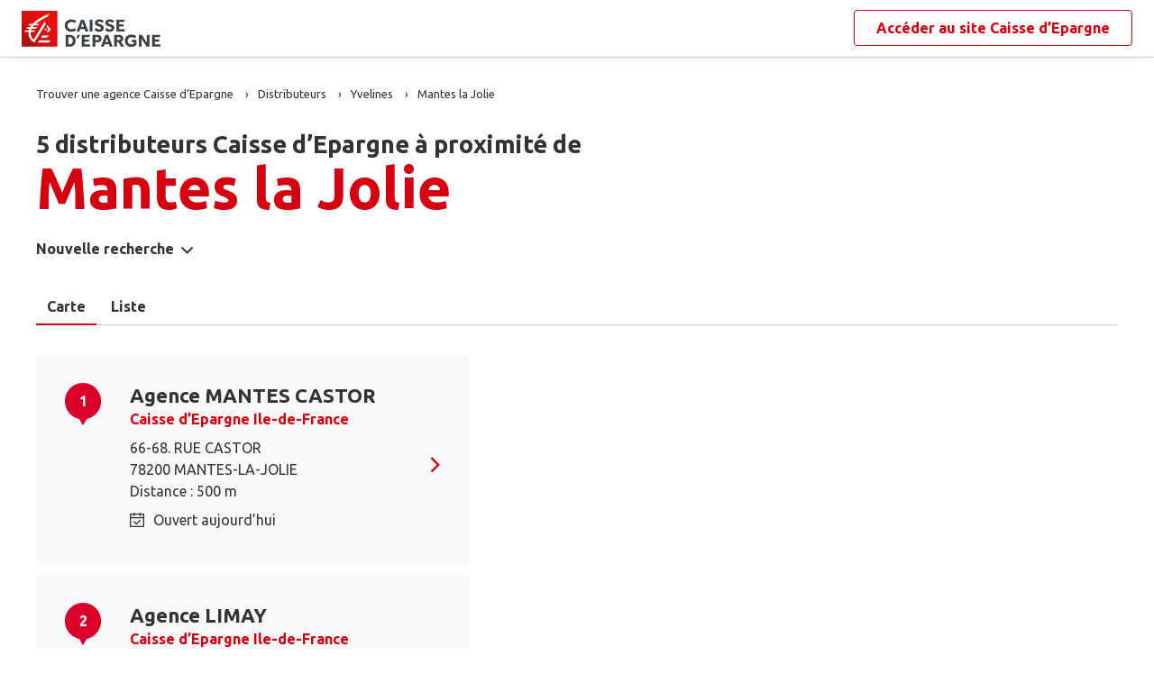

--- FILE ---
content_type: text/html
request_url: https://www.agences.caisse-epargne.fr/banque-assurance/distributeurs/mantes-la-jolie-C78361
body_size: 9140
content:
<!DOCTYPE html>
<!--[if IE 6]>
<html class="ie ie6" lang="fr">
<![endif]-->
<!--[if IE 7]>
<html class="ie ie7" lang="fr">
<![endif]-->
<!--[if IE 8]>
<html class="ie ie8" lang="fr">
<![endif]-->
<!--[if IE 9]>
<html class="ie ie9" lang="fr">
<![endif]-->
<!--[if !(IE 6) | !(IE 7) | !(IE 8) | !(IE 9) ]><!-->
<html lang="fr">
<!--<![endif]-->
<head>
	<meta http-equiv="Content-Type" content="text/html; charset=windows-1252" />
<meta name="viewport" content="width=device-width, initial-scale=1, maximum-scale=1, user-scalable=no" />
<meta http-equiv="X-UA-Compatible" content="IE=edge" />


<title>Caisse d&#8217;Epargne : Distributeurs&nbsp;Mantes la Jolie (78200)</title>
<meta name="description" content="Trouvez rapidement la liste des distributeurs Caisse d&#8217;Epargne Mantes la Jolie (78200) et leurs horaires d'ouverture avec les plans d'accès." />
<meta name="geo.region" content="FR-78" />
<meta name="geo.placename" content="Mantes la Jolie" />

<link rel="canonical" href="https://www.agences.caisse-epargne.fr/banque-assurance/distributeurs/mantes-la-jolie-C78361">
<meta name="robots" content="noindex,nofollow" />

<link rel="shortcut icon" type="images/x-icon" href="/banque-assurance/favicon.ico" />
<link rel="apple-touch-icon" href="/banque-assurance/UI/20230127-090631/img/hd/apple-touch-icon.png" />
<script type="text/javascript">
var GA_ID = '';
var GA_EM_ID = '';
var g_urlSms = 'https://www.agences.caisse-epargne.fr/banque-assurance/';
var g_autoReload = 1;
var g_sitePath = 'https://www.agences.caisse-epargne.fr';
var g_siteRoot = '/banque-assurance/';
var g_includesRoot = '/banque-assurance/includes/20230214-093511/';
var g_uiRoot = '/banque-assurance/UI/20230127-090631/';
var g_statParam = 'ce-sl-v2';
var g_namePOI = '';
var g_agenceType = 'dab';
var g_rdvEnabled = true;

var g_tagScriptUrl = 'https://tags.tiqcdn.com/utag/banque-populaire/bp-nat/prod/utag.js';
var g_tagDebug = false;
var g_tagCookie = 'visitor_context';

var CAISSES = {"":{"id":"","code":"","name":"Caisse d’Epargne","rootUrl":"https://www.caisse-epargne.fr","homeUrl":"/","epargnerUrl":"/particuliers/epargner","emprunterUrl":"/particuliers/emprunter","assurerUrl":"/particuliers/assurer","rdvUrl":"","headerEnabled":true,"footerEnabled":true,"indexEnabled":true},"13335":{"id":"13335","code":"aquitaine-poitou-charentes","name":"Aquitaine Poitou-Charentes","rootUrl":"https://www.caisse-epargne.fr","homeUrl":"/aquitaine-poitou-charentes/","epargnerUrl":"/particuliers/epargner","emprunterUrl":"/particuliers/emprunter","assurerUrl":"/particuliers/assurer","rdvUrl":"https://www.caisse-epargne.fr/aquitaine-poitou-charentes/particuliers/rendez-vous-en-ligne","headerEnabled":true,"footerEnabled":true,"indexEnabled":true},"18715":{"id":"18715","code":"auvergne-limousin","name":"Auvergne Limousin","rootUrl":"https://www.caisse-epargne.fr","homeUrl":"/auvergne-limousin/","epargnerUrl":"/particuliers/epargner","emprunterUrl":"/particuliers/emprunter","assurerUrl":"/particuliers/assurer","rdvUrl":"https://www.caisse-epargne.fr/auvergne-limousin/particuliers/rendez-vous-en-ligne","headerEnabled":true,"footerEnabled":true,"indexEnabled":true},"12135":{"id":"12135","code":"bourgogne-franche-comte","name":"Bourgogne Franche-Comté","rootUrl":"https://www.caisse-epargne.fr","homeUrl":"/bourgogne-franche-comte/","epargnerUrl":"/particuliers/epargner","emprunterUrl":"/particuliers/emprunter","assurerUrl":"/particuliers/assurer","rdvUrl":"https://www.caisse-epargne.fr/bourgogne-franche-comte/particuliers/rendez-vous-en-ligne","headerEnabled":true,"footerEnabled":true,"indexEnabled":true},"14445":{"id":"14445","code":"bretagne-pays-de-loire","name":"Bretagne Pays de Loire","rootUrl":"https://www.caisse-epargne.fr","homeUrl":"/bretagne-pays-de-loire/","epargnerUrl":"/particuliers/epargner","emprunterUrl":"/particuliers/emprunter","assurerUrl":"/particuliers/assurer","rdvUrl":"https://www.caisse-epargne.fr/bretagne-pays-de-loire/particuliers/rendez-vous-en-ligne","headerEnabled":true,"footerEnabled":true,"indexEnabled":true},"11315":{"id":"11315","code":"cepac","name":"CEPAC","rootUrl":"https://www.caisse-epargne.fr","homeUrl":"/cepac/","epargnerUrl":"/particuliers/epargner","emprunterUrl":"/particuliers/emprunter","assurerUrl":"/particuliers/assurer","rdvUrl":"https://www.caisse-epargne.fr/cepac/particuliers/rendez-vous-en-ligne","headerEnabled":true,"footerEnabled":true,"indexEnabled":true},"18315":{"id":"18315","code":"cote-d-azur","name":"Côte d'Azur","rootUrl":"https://www.caisse-epargne.fr","homeUrl":"/cote-d-azur/","epargnerUrl":"/particuliers/epargner","emprunterUrl":"/particuliers/emprunter","assurerUrl":"/particuliers/assurer","rdvUrl":"https://www.caisse-epargne.fr/cote-d-azur/particuliers/rendez-vous-en-ligne","headerEnabled":true,"footerEnabled":true,"indexEnabled":true},"15135":{"id":"15135","code":"grand-est-europe","name":"Grand Est Europe","rootUrl":"https://www.caisse-epargne.fr","homeUrl":"/grand-est-europe/","epargnerUrl":"/particuliers/epargner","emprunterUrl":"/particuliers/emprunter","assurerUrl":"/particuliers/assurer","rdvUrl":"https://www.caisse-epargne.fr/grand-est-europe/particuliers/rendez-vous-en-ligne","headerEnabled":true,"footerEnabled":true,"indexEnabled":true},"16275":{"id":"16275","code":"hauts-de-france","name":"Hauts de France","rootUrl":"https://www.caisse-epargne.fr","homeUrl":"/hauts-de-france/","epargnerUrl":"/particuliers/epargner","emprunterUrl":"/particuliers/emprunter","assurerUrl":"/particuliers/assurer","rdvUrl":"https://www.caisse-epargne.fr/hauts-de-france/particuliers/rendez-vous-en-ligne","headerEnabled":true,"footerEnabled":true,"indexEnabled":true},"17515":{"id":"17515","code":"ile-de-france","name":"Ile-de-France","rootUrl":"https://www.caisse-epargne.fr","homeUrl":"/ile-de-france/","epargnerUrl":"/particuliers/epargner","emprunterUrl":"/particuliers/emprunter","assurerUrl":"/particuliers/assurer","rdvUrl":"https://www.caisse-epargne.fr/ile-de-france/particuliers/rendez-vous-en-ligne","headerEnabled":true,"footerEnabled":true,"indexEnabled":true},"13485":{"id":"13485","code":"languedoc-roussillon","name":"Languedoc Roussillon","rootUrl":"https://www.caisse-epargne.fr","homeUrl":"/languedoc-roussillon/","epargnerUrl":"/particuliers/epargner","emprunterUrl":"/particuliers/emprunter","assurerUrl":"/particuliers/assurer","rdvUrl":"https://www.caisse-epargne.fr/languedoc-roussillon/particuliers/rendez-vous-en-ligne","headerEnabled":true,"footerEnabled":true,"indexEnabled":true},"14265":{"id":"14265","code":"loire-drome-ardeche","name":"Loire Drôme Ardèche","rootUrl":"https://www.caisse-epargne.fr","homeUrl":"/loire-drome-ardeche/","epargnerUrl":"/particuliers/epargner","emprunterUrl":"/particuliers/emprunter","assurerUrl":"/particuliers/assurer","rdvUrl":"https://www.caisse-epargne.fr/loire-drome-ardeche/particuliers/rendez-vous-en-ligne","headerEnabled":true,"footerEnabled":true,"indexEnabled":true},"14505":{"id":"14505","code":"loire-centre","name":"Loire-Centre","rootUrl":"https://www.caisse-epargne.fr","homeUrl":"/loire-centre/","epargnerUrl":"/particuliers/epargner","emprunterUrl":"/particuliers/emprunter","assurerUrl":"/particuliers/assurer","rdvUrl":"https://www.caisse-epargne.fr/loire-centre/particuliers/rendez-vous-en-ligne","headerEnabled":true,"footerEnabled":true,"indexEnabled":true},"13135":{"id":"13135","code":"midi-pyrenees","name":"Midi Pyrénées","rootUrl":"https://www.caisse-epargne.fr","homeUrl":"/midi-pyrenees/","epargnerUrl":"/particuliers/epargner","emprunterUrl":"/particuliers/emprunter","assurerUrl":"/particuliers/assurer","rdvUrl":"https://www.caisse-epargne.fr/midi-pyrenees/particuliers/rendez-vous-en-ligne","headerEnabled":true,"footerEnabled":true,"indexEnabled":true},"11425":{"id":"11425","code":"normandie","name":"Normandie","rootUrl":"https://www.caisse-epargne.fr","homeUrl":"/normandie/","epargnerUrl":"/particuliers/epargner","emprunterUrl":"/particuliers/emprunter","assurerUrl":"/particuliers/assurer","rdvUrl":"https://www.caisse-epargne.fr/normandie/particuliers/rendez-vous-en-ligne","headerEnabled":true,"footerEnabled":true,"indexEnabled":true},"13825":{"id":"13825","code":"rhone-alpes","name":"Rhône Alpes","rootUrl":"https://www.caisse-epargne.fr","homeUrl":"/rhone-alpes/","epargnerUrl":"/particuliers/epargner","emprunterUrl":"/particuliers/emprunter","assurerUrl":"/particuliers/assurer","rdvUrl":"https://www.caisse-epargne.fr/rhone-alpes/particuliers/rendez-vous-en-ligne","headerEnabled":true,"footerEnabled":true,"indexEnabled":true}};

</script><link rel="stylesheet" href="https://unpkg.com/material-components-web@7.0.0/dist/material-components-web.min.css">
<link href="https://fonts.googleapis.com/css2?family=Ubuntu:ital,wght@0,400;0,700;1,400&display=swap" rel="stylesheet" />

<link type="text/css" rel="stylesheet" href="/banque-assurance/UI/20230127-090631/20230127-090631/css-compiled/styles.min.css" />


<script type="text/javascript" src="/global/carto/api/1.2/api.js" integrity="sha384-8tcXGqpz/oQPFfwlmRJe6o3AA3H18PNYLTJ0fB+nofvWUzGrnKia6eNSM4bEbzUb" crossorigin="anonymous"></script>


<script type="text/javascript" src="/banque-assurance/includes/20230214-093511/js-compiled/common.js"></script>

<script src="https://unpkg.com/material-components-web@7.0.0/dist/material-components-web.min.js"></script>

<script type="text/javascript" src="/banque-assurance/includes/20230214-093511/js-compiled/search.js"></script>
<script type="text/javascript">
(function(){
var s = function(id, c) { g_seoDept.SetDeptImplementationCount(id, c) }
s('01',34);s('02',26);s('03',22);s('04',14);s('05',12);s('06',70);s('07',34);s('08',11);s('09',11);s('10',16);s('11',22);s('12',23);s('13',113);s('14',39);s('15',9);s('16',26);s('17',43);s('18',18);s('19',16);s('21',34);s('22',23);s('23',10);s('24',25);s('25',28);s('26',44);s('27',31);s('28',27);s('29',48);s('2A',7);s('2B',9);s('30',41);s('31',81);s('32',15);s('33',100);s('34',78);s('35',55);s('36',17);s('37',45);s('38',79);s('39',19);s('40',31);s('41',23);s('42',79);s('43',21);s('44',74);s('45',51);s('46',9);s('47',19);s('48',6);s('49',48);s('50',34);s('51',32);s('52',10);s('53',11);s('54',34);s('55',10);s('56',45);s('57',53);s('58',18);s('59',130);s('60',42);s('61',16);s('62',76);s('63',44);s('64',52);s('65',12);s('66',24);s('67',52);s('68',35);s('69',134);s('70',10);s('71',37);s('72',42);s('73',28);s('74',41);s('75',79);s('76',89);s('77',50);s('78',70);s('79',31);s('80',31);s('81',25);s('82',13);s('83',66);s('84',33);s('85',31);s('86',31);s('87',28);s('88',27);s('89',25);s('90',7);s('91',55);s('92',46);s('93',36);s('94',42);s('95',46);s('971',16);s('972',14);s('973',2);s('974',35);s('975',4);s('976',3);s('977',1);s('978',2);s('98',1);s('99',1);s('',15);
})();
g_seoURI.SetSitePath('https://www.agences.caisse-epargne.fr');
g_seoURI.SetSiteRoot('/banque-assurance/');
g_seoURI.SetNamePOI(g_namePOI);



g_documentContext.Unserialize('{"geo":{},"env":{},"poi":{"cityId":"78361","countryId":"33","x":554802,"y":2443756},"back":{}}');
g_contextEnv.SetParams(g_documentContext.GetContext('env'),true);
g_documentContext.AddContext('env', g_contextEnv);
g_contextGEO.SetParams(g_documentContext.GetContext('geo'),true);
g_documentContext.AddContext('geo', g_contextGEO);
g_contextBack.SetParam('context',g_documentContext.UnserializeString('{"geo":{},"env":{},"poi":{"cityId":"78361","countryId":"33","x":554802,"y":2443756},"back":{}}'));
g_documentContext.AddContext('back', g_contextBack);
g_contextPoi.SetParams(g_documentContext.GetContext('poi'),true);
g_documentContext.AddContext('poi', g_contextPoi);
</script>
</head>
<body class="em-body em-body--search dab">
	
<div class="em-client__header">
	<a class="logo-ce" href="https://www.caisse-epargne.fr/" title="Caisse d&#8217;Epargne"><img src="/banque-assurance/UI/20230127-090631/logos/national.png" alt="Caisse d’Epargne" loading="lazy" /></a>
	<a class="link-ce" href="https://www.caisse-epargne.fr/" title="Caisse d&#8217;Epargne"><span>Accéder au site&nbsp;</span><span class="link-marque">Caisse d’Epargne</span></a>
</div>


	<div class="em-page">

		<header class="em-page__header em-page__header--search">
			<div class="em-breadcrumbs--desktop">
			
<nav class="em-breadcrumbs">
  <ul class="em-breadcrumbs__list" itemscope="" itemtype="http://schema.org/BreadcrumbList">
		<li class="em-breadcrumbs__item" itemprop="itemListElement" itemscope="" itemtype="http://schema.org/ListItem">
			<a class="em-breadcrumbs__link" itemprop="item" href="/banque-assurance/">
				<span itemprop="name">Trouver une agence&nbsp;Caisse d&#8217;Epargne</span>
			</a>
			<meta itemprop="position" content="1">
		</li>
			<li class="em-breadcrumbs__item" itemprop="itemListElement" itemscope="" itemtype="http://schema.org/ListItem">
				<a class="em-breadcrumbs__link" itemprop="item" href="/banque-assurance/distributeurs/">
					<span itemprop="name">Distributeurs</span>
				</a>
			</li>
			<li class="em-breadcrumbs__item" itemprop="itemListElement" itemscope="" itemtype="http://schema.org/ListItem">
				<a class="em-breadcrumbs__link" itemprop="item" href="https://www.agences.caisse-epargne.fr/banque-assurance/distributeurs/yvelines-78">
					<span itemprop="name">Yvelines</span>
				</a>
				<meta itemprop="position" content="2" />
			</li>
			<li class="em-breadcrumbs__item" itemprop="itemListElement" itemscope="" itemtype="http://schema.org/ListItem">
				<a class="em-breadcrumbs__link" itemprop="item" href="https://www.agences.caisse-epargne.fr/banque-assurance/distributeurs/mantes-la-jolie-C78361">
					<span itemprop="name">Mantes la Jolie</span>
				</a>
				<meta itemprop="position" content="3" />
			</li>
  </ul>
  <div class="clear"></div>
</nav>
			</div>
			<div class="em-header">
				<h1 class="em-header__title em-title em-title--primary">
					<span class="em-header__suptitle">5 distributeurs Caisse d&#8217;Epargne à proximité de </span> Mantes la Jolie</h1>
			</div>
			<div class="em-search-form__new-search-container">
				<button class="em-search-form__new-search">Nouvelle recherche</button>
			</div>
		</header>

		<main class="em-page__content">
			<div class="em-search-form--wrapper">
	<form id="em-search-form" class="em-search-form" action="" method="post">

		<h2 class="em-search-form__title em-title--secondary">Votre recherche</h2>

		<div class="em-search-form__content">

			<div class="mdc-tab-bar em-search-form__scroll-wrapper" role="tablist">
				<div class="mdc-tab-scroller">
					<div class="mdc-tab-scroller__scroll-area">
						<div class="mdc-tab-scroller__scroll-content">
							<button type="button" id="agencece" value="agencece" class="mdc-tab mdc-tab--active em-search-form__agence-type-button" role="tab" aria-selected="true" tabindex="0">
								<span class="mdc-tab__content">
									<span class="mdc-tab__text-label">Agences</span>
								</span>
								<span class="mdc-tab-indicator mdc-tab-indicator--active">
									<span class="mdc-tab-indicator__content mdc-tab-indicator__content--underline"></span>
								</span>
								<span class="mdc-tab__ripple"></span>
							</button>
							<button type="button" value="dab" class="mdc-tab em-search-form__agence-type-button" role="tab" aria-selected="false" tabindex="1">
								<span class="mdc-tab__content">
									<span class="mdc-tab__text-label">Distributeurs</span>
								</span>
								<span class="mdc-tab-indicator">
									<span class="mdc-tab-indicator__content mdc-tab-indicator__content--underline"></span>
								</span>
								<span class="mdc-tab__ripple"></span>
							</button>
							<button type="button" id="centreaf" value="centreaf" class="mdc-tab em-search-form__agence-type-button" role="tab" aria-selected="false" tabindex="2">
								<span class="mdc-tab__content">
									<span class="mdc-tab__text-label">Centres d’affaires</span>
								</span>
								<span class="mdc-tab-indicator">
									<span class="mdc-tab-indicator__content mdc-tab-indicator__content--underline"></span>
								</span>
								<span class="mdc-tab__ripple"></span>
							</button>
						</div>
					</div>
				</div>
			</div>

			<div class="em-search-form__fieldset-wrapper">
				<fieldset class="em-search-form__fieldset em-search-form__search-fields">
					<div class="em-search-form__field" id="fieldsearchstreet">
						<input type="text" id="em-search-form__searchstreet" value="" autocomplete="off" />
						<label for="em-search-form__searchstreet">Rue</label>
					</div>

					<div class="em-search-form__field" id="fieldsearchcity">
						<input type="text" id="em-search-form__searchcity" value="" autocomplete="off" />
						<label for="em-search-form__searchcity">Ville / Code postal</label>
						<a href="#" class="em-search-form__localize-me"><span>Me localiser</span></a>
					</div>
				</fieldset>

				<fieldset class="em-search-form__fieldset em-search-form__buttons">
					<div class="em-search-form__field">
						<input type="checkbox" id="em-search-form__saturday"  />
						<label for="em-search-form__saturday">Ouvert le samedi</label>
					</div>

					<div class="em-search-form__field">
						<button type="submit" class="em-search-form__submit em-button em-button--primary">Rechercher</button>
					</div>
				</fieldset>
			</div>
		</div>
	</form>
</div>

			<div class="em-results-wrapper">
				<div class="em-results">
					<div class="btnswap">
						<a class="btn btnmap active" href="#">Carte</a>
						<a class="btn btnlist" href="#">Liste</a>
					</div>

					<div class="em-results__list-wrapper">
						<div class="em-results__list">
							
								<ul class="em-results__items">
									<li class="em-results__item em-poi-card" data-id="17515000551"><span class="em-poi-card__icon">1</span><h2 class="em-poi-card__label"><a class="em-poi-card__link" href="/banque-assurance/mantes-castor-id17515000551">Agence MANTES CASTOR</a><a class="em-poi-card__network" href="https://www.caisse-epargne.fr/ile-de-france/" target="_blank">Caisse d’Epargne Ile-de-France</a></h2><div class="em-poi-card__address">66-68. RUE CASTOR<br />78200 MANTES-LA-JOLIE<br /> Distance : 500 m</div><div class="em-poi-card__opening-hours opened">Ouvert aujourd&#8217;hui</div><a class="em-poi-card__rdv em-button em-button--primary" href="#">Prendre rendez-vous</a></li><li class="em-results__item em-poi-card" data-id="17515000590"><span class="em-poi-card__icon">2</span><h2 class="em-poi-card__label"><a class="em-poi-card__link" href="/banque-assurance/limay-id17515000590">Agence LIMAY</a><a class="em-poi-card__network" href="https://www.caisse-epargne.fr/ile-de-france/" target="_blank">Caisse d’Epargne Ile-de-France</a></h2><div class="em-poi-card__address">36, RUE ADRIEN ROELANDT<br />78520 LIMAY<br /> Distance : 980 m</div><div class="em-poi-card__opening-hours opened">Ouvert aujourd&#8217;hui</div><a class="em-poi-card__rdv em-button em-button--primary" href="#">Prendre rendez-vous</a></li><li class="em-results__item em-poi-card" data-id="17515000584"><span class="em-poi-card__icon">3</span><h2 class="em-poi-card__label"><a class="em-poi-card__link" href="/banque-assurance/mantes-universite-id17515000584">Agence MANTES UNIVERSITE</a><a class="em-poi-card__network" href="https://www.caisse-epargne.fr/ile-de-france/" target="_blank">Caisse d’Epargne Ile-de-France</a></h2><div class="em-poi-card__address">95, RUE JEAN JAURES<br />78711 MANTES-LA-VILLE<br /> Distance : 1 km</div><div class="em-poi-card__opening-hours opened">Ouvert aujourd&#8217;hui</div><a class="em-poi-card__rdv em-button em-button--primary" href="#">Prendre rendez-vous</a></li><li class="em-results__item em-poi-card" data-id="17515000579"><span class="em-poi-card__icon">4</span><h2 class="em-poi-card__label"><a class="em-poi-card__link" href="/banque-assurance/mantes-la-ville-id17515000579">Agence MANTES-LA-VILLE</a><a class="em-poi-card__network" href="https://www.caisse-epargne.fr/ile-de-france/" target="_blank">Caisse d’Epargne Ile-de-France</a></h2><div class="em-poi-card__address">73, ROUTE DE HOUDAN<br />78711 MANTES-LA-VILLE<br /> Distance : 1.6 km</div><div class="em-poi-card__opening-hours opened">Ouvert aujourd&#8217;hui</div><a class="em-poi-card__rdv em-button em-button--primary" href="#">Prendre rendez-vous</a></li><li class="em-results__item em-poi-card" data-id="17515000591"><span class="em-poi-card__icon">5</span><h2 class="em-poi-card__label"><a class="em-poi-card__link" href="/banque-assurance/gargenville-id17515000591">Agence GARGENVILLE</a><a class="em-poi-card__network" href="https://www.caisse-epargne.fr/ile-de-france/" target="_blank">Caisse d’Epargne Ile-de-France</a></h2><div class="em-poi-card__address">1, AVENUE MADEMOISELLE DOSNE<br />78440 GARGENVILLE<br /> Distance : 6.7 km</div><div class="em-poi-card__opening-hours opened">Ouvert aujourd&#8217;hui</div><a class="em-poi-card__rdv em-button em-button--primary" href="#">Prendre rendez-vous</a></li>
								</ul>
							
						</div>
					</div>

					<div class="em-results__map-wrapper">
						<div class="em-results__map em-map map"  id="searchmap">
							<div id="searchviewer" class="em-results__map-viewer em-map__viewer"></div>
							<div id="searchbtnsmap" class="em-map__buttons">
								<a id="searchbtnzoomin" class="em-map__btn-zoomin em-map__btn-zoom" href="#"
									title="Zoom avant"><span>Zoom avant</span></a>
								<a id="searchbtnzoomout" class="em-map__btn-zoomout em-map__btn-zoom" href="#"
									title="Zoom arri&egrave;re"><span>Zoom arri&egrave;re</span></a>
							</div>
						</div>
					</div>
				</div>
			</div>

			<div class="em-info">
				<h2 class="em-title em-title--secondary">Nos agences&nbsp;Caisse d’Epargne<span>&nbsp;à proximité de&nbsp;<span class="em-info-placename">Mantes la Jolie</span></span>
				</h2>

				<div class="em-info-text">
					<p>Découvrez les coordonnées et horaires d’ouverture de nos&nbsp;<span class="em-info-text-strong">5 distributeurs&nbsp;bancaires Caisse d’Epargne</span><span>&nbsp;à proximité de <span class="em-info-placename">Mantes la Jolie</span>&nbsp;:&nbsp;
						numéro de téléphone, e-mail et adresse.
					</p>
					<p>Retrouvez tous les services Caisse d’Epargne disponibles en agence : retrait, remise de chèques, rendez-vous avec un conseiller.</p>
				</div>
			</div>
		</main>

		<footer class="em-page__footer">
			<div class="em-indexes em-indexes--home">

				
						<div class="em-index">
							<div class="em-index__header">
								<h3 class="em-index__header-title em-title">Les distributeurs&nbsp;Caisse d&#8217;Epargne
									dans les villes &agrave; proximit&eacute;</h3>
							</div>
							<div class="em-index__body">
								<ul><li><a href="/banque-assurance/distributeurs/mantes-la-jolie-C78361">Mantes-la-Jolie</a></li><li><a href="/banque-assurance/distributeurs/limay-C78335">Limay</a></li><li><a href="/banque-assurance/distributeurs/mantes-la-ville-C78362">Mantes-la-Ville</a></li><li><a href="/banque-assurance/distributeurs/aubergenville-C78029">Aubergenville</a></li><li><a href="/banque-assurance/distributeurs/les-mureaux-C78440">Les Mureaux</a></li><li><a href="/banque-assurance/distributeurs/verneuil-sur-seine-C78642">Verneuil-sur-Seine</a></li><li><a href="/banque-assurance/distributeurs/vernon-C27681">Vernon</a></li><li><a href="/banque-assurance/distributeurs/plaisir-C78490">Plaisir</a></li><li><a href="/banque-assurance/distributeurs/les-clayes-sous-bois-C78165">Les Clayes-sous-Bois</a></li></ul>
							</div>
						</div>
					
						<div class="em-index">
							<div class="em-index__header">
								<h3 class="em-index__header-title em-title">Les distributeurs&nbsp;Caisse d&#8217;Epargne
									dans les d&eacute;partements limitrophes</h3>
								<span class="arrow ms"></span>
							</div>
							<div class="em-index__body">
								<ul><li><a href="/banque-assurance/distributeurs/eure-27">27 Eure</a></li><li><a href="/banque-assurance/distributeurs/eure-et-loir-28">28 Eure-et-Loir</a></li><li><a href="/banque-assurance/distributeurs/essonne-91">91 Essonne</a></li><li><a href="/banque-assurance/distributeurs/hauts-de-seine-92">92 Hauts-de-Seine</a></li><li><a href="/banque-assurance/distributeurs/val-d-oise-95">95 Val-d'Oise</a></li></ul>
							</div>
						</div>
					

				<div class="em-breadcrumbs--mobile">
					
<nav class="em-breadcrumbs">
  <ul class="em-breadcrumbs__list" itemscope="" itemtype="http://schema.org/BreadcrumbList">
		<li class="em-breadcrumbs__item" itemprop="itemListElement" itemscope="" itemtype="http://schema.org/ListItem">
			<a class="em-breadcrumbs__link" itemprop="item" href="/banque-assurance/">
				<span itemprop="name">Trouver une agence&nbsp;Caisse d&#8217;Epargne</span>
			</a>
			<meta itemprop="position" content="1">
		</li>
			<li class="em-breadcrumbs__item" itemprop="itemListElement" itemscope="" itemtype="http://schema.org/ListItem">
				<a class="em-breadcrumbs__link" itemprop="item" href="/banque-assurance/distributeurs/">
					<span itemprop="name">Distributeurs</span>
				</a>
			</li>
			<li class="em-breadcrumbs__item" itemprop="itemListElement" itemscope="" itemtype="http://schema.org/ListItem">
				<a class="em-breadcrumbs__link" itemprop="item" href="https://www.agences.caisse-epargne.fr/banque-assurance/distributeurs/yvelines-78">
					<span itemprop="name">Yvelines</span>
				</a>
				<meta itemprop="position" content="2" />
			</li>
			<li class="em-breadcrumbs__item" itemprop="itemListElement" itemscope="" itemtype="http://schema.org/ListItem">
				<a class="em-breadcrumbs__link" itemprop="item" href="https://www.agences.caisse-epargne.fr/banque-assurance/distributeurs/mantes-la-jolie-C78361">
					<span itemprop="name">Mantes la Jolie</span>
				</a>
				<meta itemprop="position" content="3" />
			</li>
  </ul>
  <div class="clear"></div>
</nav>
				</div>

				<div class="em-copyright">Powered by <a href="https://www.evermaps.com" target="_blank">evermaps &copy;</a></div>
			</div>
		</footer>

	</div>

	
<script type="text/javascript">
	function g_addPois(){
		g_poisBoundrect = {'t': Number.MIN_VALUE, 'l': Number.MAX_VALUE , 'r': Number.MIN_VALUE, 'b': Number.MAX_VALUE};
		
		AddPoi('17515000551',554349,2443962,{"datas":{"position":1,"prelabel":"Agence","label":"MANTES CASTOR","banque":"17515","id":"17515000551","caisseId":"17515","agenceType":"agencece","agenceSpecificType":0,"typeId":"CENGI","address1":"66-68. RUE CASTOR","address2":"","zip":"78200","city":"MANTES-LA-JOLIE","cityId":"78361","regionId":"78","tel":"01.71.43.07.00","fax":"","focusScale":5000,"length":"498","libreservice":"1","textinfo":"","guichetservice":"","reseau":"","webreseau":"","devises":"","change":"","saturday":"1","dabssagence":false,"dab":"1","business":"0","agencemobreduite":"1","coffrefort":"1","dab24h":"0","dabmobreduite":"1","textschedule":"","teltarif":"","libteltarif":"","marche":"","rawSchedules":";09h15-12h45   13h45-17h30;09h15-12h45   13h45-17h30;09h15-12h45   14h45-18h30;09h15-12h45   13h45-17h30;09h00-13h00   13h45-16h15;","schedule": {"day1":"","day2":"09h15-12h45   13h45-17h30","day3":"09h15-12h45   13h45-17h30","day4":"09h15-12h45   14h45-18h30","day5":"09h15-12h45   13h45-17h30","day6":"09h00-13h00   13h45-16h15","day7":"","rdv1":"","rdv2":"","rdv3":"","rdv4":"","rdv5":"","rdv6":"","rdv7":""}}});
		
		AddPoi('17515000590',555738,2444054,{"datas":{"position":2,"prelabel":"Agence","label":"LIMAY","banque":"17515","id":"17515000590","caisseId":"17515","agenceType":"agencece","agenceSpecificType":0,"typeId":"CENGI","address1":"36, RUE ADRIEN ROELANDT","address2":"","zip":"78520","city":"LIMAY","cityId":"78335","regionId":"78","tel":"01.71.43.07.03","fax":"","focusScale":5000,"length":"982","libreservice":"0","textinfo":"","guichetservice":"","reseau":"","webreseau":"","devises":"","change":"","saturday":"1","dabssagence":false,"dab":"1","business":"0","agencemobreduite":"0","coffrefort":"0","dab24h":"1","dabmobreduite":"0","textschedule":"","teltarif":"","libteltarif":"","marche":"","rawSchedules":";09h15-12h45   13h45-17h30;09h15-12h45   13h45-17h30;09h15-12h45   14h45-18h30;09h15-12h45   13h45-17h30;09h00-13h00   13h45-16h15;","schedule": {"day1":"","day2":"09h15-12h45   13h45-17h30","day3":"09h15-12h45   13h45-17h30","day4":"09h15-12h45   14h45-18h30","day5":"09h15-12h45   13h45-17h30","day6":"09h00-13h00   13h45-16h15","day7":"","rdv1":"","rdv2":"","rdv3":"","rdv4":"","rdv5":"","rdv6":"","rdv7":""}}});
		
		AddPoi('17515000584',553869,2443375,{"datas":{"position":3,"prelabel":"Agence","label":"MANTES UNIVERSITE","banque":"17515","id":"17515000584","caisseId":"17515","agenceType":"agencece","agenceSpecificType":0,"typeId":"CENGI","address1":"95, RUE JEAN JAURES","address2":"","zip":"78711","city":"MANTES-LA-VILLE","cityId":"78362","regionId":"78","tel":"01.71.43.07.17","fax":"","focusScale":5000,"length":"1008","libreservice":"1","textinfo":"","guichetservice":"","reseau":"","webreseau":"","devises":"","change":"","saturday":"1","dabssagence":false,"dab":"1","business":"0","agencemobreduite":"1","coffrefort":"0","dab24h":"0","dabmobreduite":"1","textschedule":"","teltarif":"","libteltarif":"","marche":"","rawSchedules":";09h15-12h45   13h45-17h30;09h15-12h45   13h45-17h30;09h15-12h45   14h45-18h30;09h15-12h45   13h45-17h30;09h00-13h00   13h45-16h15;","schedule": {"day1":"","day2":"09h15-12h45   13h45-17h30","day3":"09h15-12h45   13h45-17h30","day4":"09h15-12h45   14h45-18h30","day5":"09h15-12h45   13h45-17h30","day6":"09h00-13h00   13h45-16h15","day7":"","rdv1":"","rdv2":"","rdv3":"","rdv4":"","rdv5":"","rdv6":"","rdv7":""}}});
		
		AddPoi('17515000579',554372,2442193,{"datas":{"position":4,"prelabel":"Agence","label":"MANTES-LA-VILLE","banque":"17515","id":"17515000579","caisseId":"17515","agenceType":"agencece","agenceSpecificType":0,"typeId":"CENGI","address1":"73, ROUTE DE HOUDAN","address2":"","zip":"78711","city":"MANTES-LA-VILLE","cityId":"78362","regionId":"78","tel":"01.71.43.07.01","fax":"","focusScale":5000,"length":"1621","libreservice":"0","textinfo":"","guichetservice":"","reseau":"","webreseau":"","devises":"","change":"","saturday":"1","dabssagence":false,"dab":"1","business":"0","agencemobreduite":"1","coffrefort":"0","dab24h":"1","dabmobreduite":"1","textschedule":"","teltarif":"","libteltarif":"","marche":"","rawSchedules":";09h15-12h45   13h45-17h30;09h15-12h45   13h45-17h30;09h15-12h45   14h45-18h30;09h15-12h45   13h45-17h30;09h00-13h00   13h45-16h15;","schedule": {"day1":"","day2":"09h15-12h45   13h45-17h30","day3":"09h15-12h45   13h45-17h30","day4":"09h15-12h45   14h45-18h30","day5":"09h15-12h45   13h45-17h30","day6":"09h00-13h00   13h45-16h15","day7":"","rdv1":"","rdv2":"","rdv3":"","rdv4":"","rdv5":"","rdv6":"","rdv7":""}}});
		
		AddPoi('17515000591',561455,2443416,{"datas":{"position":5,"prelabel":"Agence","label":"GARGENVILLE","banque":"17515","id":"17515000591","caisseId":"17515","agenceType":"agencece","agenceSpecificType":0,"typeId":"CENGI","address1":"1, AVENUE MADEMOISELLE DOSNE","address2":"","zip":"78440","city":"GARGENVILLE","cityId":"78267","regionId":"78","tel":"01.71.43.07.04","fax":"","focusScale":5000,"length":"6662","libreservice":"1","textinfo":"","guichetservice":"","reseau":"","webreseau":"","devises":"","change":"","saturday":"1","dabssagence":false,"dab":"1","business":"0","agencemobreduite":"1","coffrefort":"0","dab24h":"0","dabmobreduite":"1","textschedule":"","teltarif":"","libteltarif":"","marche":"","rawSchedules":";09h15-12h45   13h45-17h30;09h15-12h45   13h45-17h30;09h15-12h45   14h45-18h30;09h15-12h45   13h45-17h30;09h00-13h00   13h45-16h15;","schedule": {"day1":"","day2":"09h15-12h45   13h45-17h30","day3":"09h15-12h45   13h45-17h30","day4":"09h15-12h45   14h45-18h30","day5":"09h15-12h45   13h45-17h30","day6":"09h00-13h00   13h45-16h15","day7":"","rdv1":"","rdv2":"","rdv3":"","rdv4":"","rdv5":"","rdv6":"","rdv7":""}}});
		
	}
</script>
<div class="em-client__footer">
	<div class="em-client__footer-content">
		<ul>
			<li><a href="https://www.caisse-epargne.fr/" target="_blank">www.caisse-epargne.fr</a></li>
			<li><a href="https://www.caisse-epargne.fr/politique-cookies" target="_blank">Informations cookies</a></li>
			<li><a href="https://www.caisse-epargne.fr/particuliers/contactez-un-conseiller" target="_blank">Contact</a></li>
			<li><a href="https://www.caisse-epargne.fr/mentions-legales" target="_blank">Mentions légales</a></li>
		</ul>
	</div>
</div>
<script type="text/javascript">
(function(Cookies, window) {
'use strict';

// Mapping des codes caisses
var CAISSE_MAPPING = {
	''     : 'NAT',    // National
	'11315': 'CEPAC',  // Provence Alpes Corse
	'11425': 'CEN',    // Normandie
	'12135': 'CEBFC',  // Bourgogne Franche-Comté
	'13135': 'CEMP',   // Midi Pyrénées
	'13335': 'CEAPC',  // Aquitaine Poitou-Charentes
	'13485': 'CELR' ,  // Languedoc Rousillon
	'13825': 'CERA',   // Rhône Alpes
	'14265': 'CELDA',  // Loire Drôme Ardèche
	'14445': 'CEBPL',  // Bretagne Pays de Loire
	'14505': 'CELC',   // Loire Centre
	'15135': 'CEGEE',  // Grand Est Europe
	'16275': 'CEHDF',  // Hauts de France
	'17515': 'CEIDF',  // Ile de France
	'18315': 'CECAZ',  // Côte d'Azur
	'18715': 'CEPAL'   // Auvergne Limousin
};

/**
 * Retourne le code groupe d'une caisse.
 *
 * @param {number|string} codeCaisseNum Code numérique de la caisse
 * @returns Code groupe régional ou national
 * */
function getCaisseEnttGrpe(codeCaisseNum) {
	return CAISSE_MAPPING[codeCaisseNum || ''] || '';
}

// Initialisation globale du datalayer Tealium
window.datalayer = {
	 'pages.applicationType' : 'site'
	,'pages.applicationName' : 'evermaps'            // prop 7
	,'pages.CodeEnttGrpe'    : getCaisseEnttGrpe('')
	,'pages.pageType'        : 'recherche agence'    // prop 10
	,'pages.espace'          : 'transverse'          // prop 16
	,'pages.univers'         : 'contact'             // prop 31
	,'pages.marche'          : 'neutre'              // prop 10
	,'pages.fonctionnalite'  : 'store locator'
};

// Ajout des propriétés spécifiques pour chaque page du SL
var currentPage = 'search';
switch (currentPage) {
	case 'home':
		datalayer['pages.pageName'] = 'store locator';
		datalayer['pages.pageType'] = 'recherche agence';
		break;
	case 'search':
	case 'region':
		addSearchPageProps();
		break;
	case 'detail':
		addDetailPageProps();
		break;
	case 'way':
		datalayer['pages.pageName'] = 'store locator : itineraire';
		datalayer['pages.marche'] = 'particulier';
		break;
}



// Si espace connecté, on récupère le contexte utilisateur
try {
	var cookies = Cookies.noConflict();
	var visitorContext = cookies.get('visitor_context');
	if (visitorContext) {
		// Correspondance entre les champs du cookie utilisateur et le datalayer Tealium
		var MAPPING = {
			idEnttGrpe : 'codet'
			,clientid   : 'codec'
			,marche     : 'marche'
			,drel       : 'drel'
			,casd       : 'casd'
			,cna        : 'cna'
			,bdy        : 'bdy'
			,spart      : 'spart'
			,spro       : 'spro'
			,epart      : 'epart'
			,epro       : 'epro'
			,assa       : 'assa'
			,assh       : 'assh'
			,cdd        : 'cdd'
			,cctx       : 'cctx'
			,cce        : 'cce'
			,cca        : 'cca'
			,ccts       : 'ccts'
			,cim        : 'cim'
			,cpro       : 'cpro'
			,assv       : 'assv'
		};

		for (var key in Object.keys(MAPPING)) {
			if (typeof visitorContext[key] !== 'undefined') {
				window.datalayer.client[MAPPING[key]] = visitorContext[key];
			}
		}
	}
} catch(error) {
	(console.error || console.log)(error);
}


// Chargement de Tealium
(function(a,b,c,d){a='https://tags.tiqcdn.com/utag/caisse-epargne/ce-nat/prod/utag.js';b=document;c='script';d=b.createElement(c);d.src=a;d.type='text/java'+c;d.async=true;d.charset='utf-8';a=b.getElementsByTagName(c)[0];a.parentNode.insertBefore(d,a);})();


// =============================================================================
// Fonctions utilitaires
// =============================================================================

/**
 * Ajoute au datalayer les propriétés spécifiques des pages Search et Region.
 */
function addSearchPageProps() {
	var agenceType = 'dab';
	var regionId = '';
	var cityId = '78361';
	var onglet = '';
	var region = '';

	if (agenceType === 'agencece') {
		onglet = 'agences caisse epargne';
	} else if (agenceType === 'dab') {
		onglet = 'distributeurs';
	} else if (agenceType === 'centreaf') {
		onglet = 'centres affaires';
	} else {
		onglet = '';
	}

	if (regionId) {
		region = '0' + regionId;
	} else if (cityId) {
		region = '0' + cityId.slice(0, 2);
	}

	datalayer['pages.pageName'] = 'store locator : resultats';
	datalayer['pages.pageType'] = 'recherche agence';
	datalayer['evenement.event'] = 'event70';
	datalayer['custom.nbResultat'] = '' + 5;
	datalayer['custom.critereRecherche'] = onglet + ' : ' + region;
}

/**
 * Ajoute au datalayer les propriétés spécifiques de la page détail.
 */
function addDetailPageProps() {
	var agencyLabel = normalizeTealiumText('GARGENVILLE');

	datalayer['pages.pageName'] = 'store locator : page agence : ' + agencyLabel;
	datalayer['pages.marche'] = 'particulier';
}

/**
 * Normalise une chaîne de caractères pour Tealium (minuscules et suppression des accents).
 *
 * @param {string} text Le texte à normaliser.
 * @returns {string} le texte normalisé.
 */
function normalizeTealiumText(text) {
	return text.toLowerCase()
		.replace(/\(.*\)/g, '')
		.replace(/[âàáäãå]/g, 'a')
		.replace(/[éèêë]/g, 'e')
		.replace(/[ìíîï]/g, 'i')
		.replace(/[òóôöõø]/g, 'o')
		.replace(/[ùúûü]/g, 'u')
		.replace(/[ç]/g, 'c')
		.replace(/[æ]/g, 'ae')
		.replace(/[œ]/g, 'oe')
		.replace(/[ñ]/g, 'n')
		.replace(/[ÿ]/g, 'y');
}

})(Cookies, window);
</script><form id="form_params" name="form_params" method="post" action="search.asp"  >
	<input type="hidden" id="form_param_context" name="context" value="" />
</form>
</body>
</html>